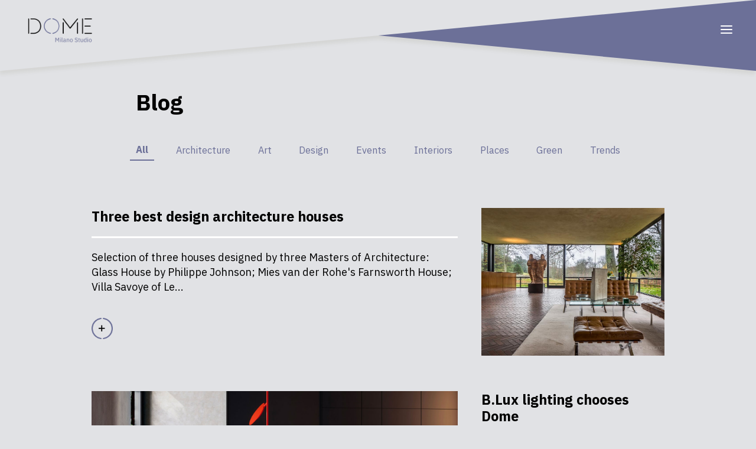

--- FILE ---
content_type: text/html; charset=UTF-8
request_url: https://www.domemilano.com/en/interior-design-blog/page/4/
body_size: 10755
content:
<!DOCTYPE html>
<html lang="en-GB">
<head>

    <script id="Cookiebot" src="https://consent.cookiebot.com/uc.js" data-cbid="0e7e0929-8af4-4d21-b666-832fad9ed855" type="text/javascript"></script>

    <meta charset="UTF-8" />
<!-- [if IE]> <meta http-equiv="X-UA-Compatible" content="IE=Edge"/> <! [endif]-->
<meta name="viewport" content="width=device-width, initial-scale=1">
<link rel="profile" href="http://gmpg.org/xfn/11" />
<link rel="pingback" href="https://www.domemilano.com/xmlrpc.php" />
<meta name='robots' content='index, follow, max-image-preview:large, max-snippet:-1, max-video-preview:-1' />

	<!-- This site is optimized with the Yoast SEO Premium plugin v22.7 (Yoast SEO v23.5) - https://yoast.com/wordpress/plugins/seo/ -->
	<title>Interior Design Blog Edited by Dome Milano Studio Team</title>
	<meta name="description" content="Discover the Interior Architecture Blog edited by the Architects of Dome Studio. Latest Ideas and Trends for a Fresh Interior Design Blog." />
	<link rel="canonical" href="https://www.domemilano.com/en/blog-architettura-interni/" />
	<link rel="prev" href="https://www.domemilano.com/blog-architettura-interni/page/3/" />
	<meta property="og:locale" content="en_GB" />
	<meta property="og:type" content="article" />
	<meta property="og:title" content="Blog" />
	<meta property="og:description" content="Discover the Interior Architecture Blog edited by the Architects of Dome Studio. Latest Ideas and Trends for a Fresh Interior Design Blog." />
	<meta property="og:url" content="https://www.domemilano.com/en/blog-architettura-interni/" />
	<meta property="og:site_name" content="Dome Milano" />
	<meta name="twitter:card" content="summary_large_image" />
	<script type="application/ld+json" class="yoast-schema-graph">{
    "@context": "https:\/\/schema.org",
    "@graph": [
        {
            "@type": [
                "WebPage",
                "CollectionPage"
            ],
            "@id": "https:\/\/www.domemilano.com\/blog-architettura-interni\/",
            "url": "https:\/\/www.domemilano.com\/blog-architettura-interni\/",
            "name": "Interior Design Blog Edited by Dome Milano Studio Team",
            "isPartOf": {
                "@id": "https:\/\/www.domemilano.com\/#website"
            },
            "datePublished": "2020-01-01T09:00:52+00:00",
            "dateModified": "2021-07-10T07:36:43+00:00",
            "description": "Scopri il Blog di Architettura per Interni curato dal Team di Architetti di Dome Studio. Idee e una Colonna Blog sull'Arredamento d'Interni.",
            "breadcrumb": {
                "@id": "https:\/\/www.domemilano.com\/blog-architettura-interni\/#breadcrumb"
            },
            "inLanguage": "en-GB"
        },
        {
            "@type": "BreadcrumbList",
            "@id": "https:\/\/www.domemilano.com\/blog-architettura-interni\/#breadcrumb",
            "itemListElement": [
                {
                    "@type": "ListItem",
                    "position": 1,
                    "name": "Home",
                    "item": "https:\/\/www.domemilano.com\/"
                },
                {
                    "@type": "ListItem",
                    "position": 2,
                    "name": "Blog"
                }
            ]
        },
        {
            "@type": "WebSite",
            "@id": "https:\/\/www.domemilano.com\/#website",
            "url": "https:\/\/www.domemilano.com\/",
            "name": "Dome Milano",
            "description": "Interior Design Milano",
            "publisher": {
                "@id": "https:\/\/www.domemilano.com\/#organization"
            },
            "potentialAction": [
                {
                    "@type": "SearchAction",
                    "target": {
                        "@type": "EntryPoint",
                        "urlTemplate": "https:\/\/www.domemilano.com\/?s={search_term_string}"
                    },
                    "query-input": {
                        "@type": "PropertyValueSpecification",
                        "valueRequired": true,
                        "valueName": "search_term_string"
                    }
                }
            ],
            "inLanguage": "en-GB"
        },
        {
            "@type": "Organization",
            "@id": "https:\/\/www.domemilano.com\/#organization",
            "name": "Dome Milano Studio",
            "url": "https:\/\/www.domemilano.com\/",
            "logo": {
                "@type": "ImageObject",
                "inLanguage": "en-GB",
                "@id": "https:\/\/www.domemilano.com\/#\/schema\/logo\/image\/",
                "url": "https:\/\/www.domemilano.com\/wp-content\/uploads\/2020\/09\/logo.png",
                "contentUrl": "https:\/\/www.domemilano.com\/wp-content\/uploads\/2020\/09\/logo.png",
                "width": 148,
                "height": 70,
                "caption": "Dome Milano Studio"
            },
            "image": {
                "@id": "https:\/\/www.domemilano.com\/#\/schema\/logo\/image\/"
            }
        }
    ]
}</script>
	<!-- / Yoast SEO Premium plugin. -->


<link rel='dns-prefetch' href='//fonts.googleapis.com' />
<link rel="alternate" type="application/rss+xml" title="Dome Milano &raquo; Feed" href="https://www.domemilano.com/en/feed/" />
<link rel="alternate" type="application/rss+xml" title="Dome Milano &raquo; Comments Feed" href="https://www.domemilano.com/en/comments/feed/" />
<script type="text/javascript">
/* <![CDATA[ */
window._wpemojiSettings = {"baseUrl":"https:\/\/s.w.org\/images\/core\/emoji\/15.0.3\/72x72\/","ext":".png","svgUrl":"https:\/\/s.w.org\/images\/core\/emoji\/15.0.3\/svg\/","svgExt":".svg","source":{"concatemoji":"https:\/\/www.domemilano.com\/wp-includes\/js\/wp-emoji-release.min.js?ver=6.5.5"}};
/*! This file is auto-generated */
!function(i,n){var o,s,e;function c(e){try{var t={supportTests:e,timestamp:(new Date).valueOf()};sessionStorage.setItem(o,JSON.stringify(t))}catch(e){}}function p(e,t,n){e.clearRect(0,0,e.canvas.width,e.canvas.height),e.fillText(t,0,0);var t=new Uint32Array(e.getImageData(0,0,e.canvas.width,e.canvas.height).data),r=(e.clearRect(0,0,e.canvas.width,e.canvas.height),e.fillText(n,0,0),new Uint32Array(e.getImageData(0,0,e.canvas.width,e.canvas.height).data));return t.every(function(e,t){return e===r[t]})}function u(e,t,n){switch(t){case"flag":return n(e,"\ud83c\udff3\ufe0f\u200d\u26a7\ufe0f","\ud83c\udff3\ufe0f\u200b\u26a7\ufe0f")?!1:!n(e,"\ud83c\uddfa\ud83c\uddf3","\ud83c\uddfa\u200b\ud83c\uddf3")&&!n(e,"\ud83c\udff4\udb40\udc67\udb40\udc62\udb40\udc65\udb40\udc6e\udb40\udc67\udb40\udc7f","\ud83c\udff4\u200b\udb40\udc67\u200b\udb40\udc62\u200b\udb40\udc65\u200b\udb40\udc6e\u200b\udb40\udc67\u200b\udb40\udc7f");case"emoji":return!n(e,"\ud83d\udc26\u200d\u2b1b","\ud83d\udc26\u200b\u2b1b")}return!1}function f(e,t,n){var r="undefined"!=typeof WorkerGlobalScope&&self instanceof WorkerGlobalScope?new OffscreenCanvas(300,150):i.createElement("canvas"),a=r.getContext("2d",{willReadFrequently:!0}),o=(a.textBaseline="top",a.font="600 32px Arial",{});return e.forEach(function(e){o[e]=t(a,e,n)}),o}function t(e){var t=i.createElement("script");t.src=e,t.defer=!0,i.head.appendChild(t)}"undefined"!=typeof Promise&&(o="wpEmojiSettingsSupports",s=["flag","emoji"],n.supports={everything:!0,everythingExceptFlag:!0},e=new Promise(function(e){i.addEventListener("DOMContentLoaded",e,{once:!0})}),new Promise(function(t){var n=function(){try{var e=JSON.parse(sessionStorage.getItem(o));if("object"==typeof e&&"number"==typeof e.timestamp&&(new Date).valueOf()<e.timestamp+604800&&"object"==typeof e.supportTests)return e.supportTests}catch(e){}return null}();if(!n){if("undefined"!=typeof Worker&&"undefined"!=typeof OffscreenCanvas&&"undefined"!=typeof URL&&URL.createObjectURL&&"undefined"!=typeof Blob)try{var e="postMessage("+f.toString()+"("+[JSON.stringify(s),u.toString(),p.toString()].join(",")+"));",r=new Blob([e],{type:"text/javascript"}),a=new Worker(URL.createObjectURL(r),{name:"wpTestEmojiSupports"});return void(a.onmessage=function(e){c(n=e.data),a.terminate(),t(n)})}catch(e){}c(n=f(s,u,p))}t(n)}).then(function(e){for(var t in e)n.supports[t]=e[t],n.supports.everything=n.supports.everything&&n.supports[t],"flag"!==t&&(n.supports.everythingExceptFlag=n.supports.everythingExceptFlag&&n.supports[t]);n.supports.everythingExceptFlag=n.supports.everythingExceptFlag&&!n.supports.flag,n.DOMReady=!1,n.readyCallback=function(){n.DOMReady=!0}}).then(function(){return e}).then(function(){var e;n.supports.everything||(n.readyCallback(),(e=n.source||{}).concatemoji?t(e.concatemoji):e.wpemoji&&e.twemoji&&(t(e.twemoji),t(e.wpemoji)))}))}((window,document),window._wpemojiSettings);
/* ]]> */
</script>
<link rel='stylesheet' id='sbi_styles-css' href='https://www.domemilano.com/wp-content/plugins/instagram-feed/css/sbi-styles.min.css?ver=6.5.1' type='text/css' media='all' />
<style id='wp-emoji-styles-inline-css' type='text/css'>

	img.wp-smiley, img.emoji {
		display: inline !important;
		border: none !important;
		box-shadow: none !important;
		height: 1em !important;
		width: 1em !important;
		margin: 0 0.07em !important;
		vertical-align: -0.1em !important;
		background: none !important;
		padding: 0 !important;
	}
</style>
<link rel='stylesheet' id='wp-block-library-css' href='https://www.domemilano.com/wp-includes/css/dist/block-library/style.min.css?ver=6.5.5' type='text/css' media='all' />
<style id='wp-block-library-theme-inline-css' type='text/css'>
.wp-block-audio figcaption{color:#555;font-size:13px;text-align:center}.is-dark-theme .wp-block-audio figcaption{color:#ffffffa6}.wp-block-audio{margin:0 0 1em}.wp-block-code{border:1px solid #ccc;border-radius:4px;font-family:Menlo,Consolas,monaco,monospace;padding:.8em 1em}.wp-block-embed figcaption{color:#555;font-size:13px;text-align:center}.is-dark-theme .wp-block-embed figcaption{color:#ffffffa6}.wp-block-embed{margin:0 0 1em}.blocks-gallery-caption{color:#555;font-size:13px;text-align:center}.is-dark-theme .blocks-gallery-caption{color:#ffffffa6}.wp-block-image figcaption{color:#555;font-size:13px;text-align:center}.is-dark-theme .wp-block-image figcaption{color:#ffffffa6}.wp-block-image{margin:0 0 1em}.wp-block-pullquote{border-bottom:4px solid;border-top:4px solid;color:currentColor;margin-bottom:1.75em}.wp-block-pullquote cite,.wp-block-pullquote footer,.wp-block-pullquote__citation{color:currentColor;font-size:.8125em;font-style:normal;text-transform:uppercase}.wp-block-quote{border-left:.25em solid;margin:0 0 1.75em;padding-left:1em}.wp-block-quote cite,.wp-block-quote footer{color:currentColor;font-size:.8125em;font-style:normal;position:relative}.wp-block-quote.has-text-align-right{border-left:none;border-right:.25em solid;padding-left:0;padding-right:1em}.wp-block-quote.has-text-align-center{border:none;padding-left:0}.wp-block-quote.is-large,.wp-block-quote.is-style-large,.wp-block-quote.is-style-plain{border:none}.wp-block-search .wp-block-search__label{font-weight:700}.wp-block-search__button{border:1px solid #ccc;padding:.375em .625em}:where(.wp-block-group.has-background){padding:1.25em 2.375em}.wp-block-separator.has-css-opacity{opacity:.4}.wp-block-separator{border:none;border-bottom:2px solid;margin-left:auto;margin-right:auto}.wp-block-separator.has-alpha-channel-opacity{opacity:1}.wp-block-separator:not(.is-style-wide):not(.is-style-dots){width:100px}.wp-block-separator.has-background:not(.is-style-dots){border-bottom:none;height:1px}.wp-block-separator.has-background:not(.is-style-wide):not(.is-style-dots){height:2px}.wp-block-table{margin:0 0 1em}.wp-block-table td,.wp-block-table th{word-break:normal}.wp-block-table figcaption{color:#555;font-size:13px;text-align:center}.is-dark-theme .wp-block-table figcaption{color:#ffffffa6}.wp-block-video figcaption{color:#555;font-size:13px;text-align:center}.is-dark-theme .wp-block-video figcaption{color:#ffffffa6}.wp-block-video{margin:0 0 1em}.wp-block-template-part.has-background{margin-bottom:0;margin-top:0;padding:1.25em 2.375em}
</style>
<style id='classic-theme-styles-inline-css' type='text/css'>
/*! This file is auto-generated */
.wp-block-button__link{color:#fff;background-color:#32373c;border-radius:9999px;box-shadow:none;text-decoration:none;padding:calc(.667em + 2px) calc(1.333em + 2px);font-size:1.125em}.wp-block-file__button{background:#32373c;color:#fff;text-decoration:none}
</style>
<style id='global-styles-inline-css' type='text/css'>
body{--wp--preset--color--black: #000000;--wp--preset--color--cyan-bluish-gray: #abb8c3;--wp--preset--color--white: #ffffff;--wp--preset--color--pale-pink: #f78da7;--wp--preset--color--vivid-red: #cf2e2e;--wp--preset--color--luminous-vivid-orange: #ff6900;--wp--preset--color--luminous-vivid-amber: #fcb900;--wp--preset--color--light-green-cyan: #7bdcb5;--wp--preset--color--vivid-green-cyan: #00d084;--wp--preset--color--pale-cyan-blue: #8ed1fc;--wp--preset--color--vivid-cyan-blue: #0693e3;--wp--preset--color--vivid-purple: #9b51e0;--wp--preset--gradient--vivid-cyan-blue-to-vivid-purple: linear-gradient(135deg,rgba(6,147,227,1) 0%,rgb(155,81,224) 100%);--wp--preset--gradient--light-green-cyan-to-vivid-green-cyan: linear-gradient(135deg,rgb(122,220,180) 0%,rgb(0,208,130) 100%);--wp--preset--gradient--luminous-vivid-amber-to-luminous-vivid-orange: linear-gradient(135deg,rgba(252,185,0,1) 0%,rgba(255,105,0,1) 100%);--wp--preset--gradient--luminous-vivid-orange-to-vivid-red: linear-gradient(135deg,rgba(255,105,0,1) 0%,rgb(207,46,46) 100%);--wp--preset--gradient--very-light-gray-to-cyan-bluish-gray: linear-gradient(135deg,rgb(238,238,238) 0%,rgb(169,184,195) 100%);--wp--preset--gradient--cool-to-warm-spectrum: linear-gradient(135deg,rgb(74,234,220) 0%,rgb(151,120,209) 20%,rgb(207,42,186) 40%,rgb(238,44,130) 60%,rgb(251,105,98) 80%,rgb(254,248,76) 100%);--wp--preset--gradient--blush-light-purple: linear-gradient(135deg,rgb(255,206,236) 0%,rgb(152,150,240) 100%);--wp--preset--gradient--blush-bordeaux: linear-gradient(135deg,rgb(254,205,165) 0%,rgb(254,45,45) 50%,rgb(107,0,62) 100%);--wp--preset--gradient--luminous-dusk: linear-gradient(135deg,rgb(255,203,112) 0%,rgb(199,81,192) 50%,rgb(65,88,208) 100%);--wp--preset--gradient--pale-ocean: linear-gradient(135deg,rgb(255,245,203) 0%,rgb(182,227,212) 50%,rgb(51,167,181) 100%);--wp--preset--gradient--electric-grass: linear-gradient(135deg,rgb(202,248,128) 0%,rgb(113,206,126) 100%);--wp--preset--gradient--midnight: linear-gradient(135deg,rgb(2,3,129) 0%,rgb(40,116,252) 100%);--wp--preset--font-size--small: 13px;--wp--preset--font-size--medium: 20px;--wp--preset--font-size--large: 36px;--wp--preset--font-size--x-large: 42px;--wp--preset--spacing--20: 0.44rem;--wp--preset--spacing--30: 0.67rem;--wp--preset--spacing--40: 1rem;--wp--preset--spacing--50: 1.5rem;--wp--preset--spacing--60: 2.25rem;--wp--preset--spacing--70: 3.38rem;--wp--preset--spacing--80: 5.06rem;--wp--preset--shadow--natural: 6px 6px 9px rgba(0, 0, 0, 0.2);--wp--preset--shadow--deep: 12px 12px 50px rgba(0, 0, 0, 0.4);--wp--preset--shadow--sharp: 6px 6px 0px rgba(0, 0, 0, 0.2);--wp--preset--shadow--outlined: 6px 6px 0px -3px rgba(255, 255, 255, 1), 6px 6px rgba(0, 0, 0, 1);--wp--preset--shadow--crisp: 6px 6px 0px rgba(0, 0, 0, 1);}:where(.is-layout-flex){gap: 0.5em;}:where(.is-layout-grid){gap: 0.5em;}body .is-layout-flex{display: flex;}body .is-layout-flex{flex-wrap: wrap;align-items: center;}body .is-layout-flex > *{margin: 0;}body .is-layout-grid{display: grid;}body .is-layout-grid > *{margin: 0;}:where(.wp-block-columns.is-layout-flex){gap: 2em;}:where(.wp-block-columns.is-layout-grid){gap: 2em;}:where(.wp-block-post-template.is-layout-flex){gap: 1.25em;}:where(.wp-block-post-template.is-layout-grid){gap: 1.25em;}.has-black-color{color: var(--wp--preset--color--black) !important;}.has-cyan-bluish-gray-color{color: var(--wp--preset--color--cyan-bluish-gray) !important;}.has-white-color{color: var(--wp--preset--color--white) !important;}.has-pale-pink-color{color: var(--wp--preset--color--pale-pink) !important;}.has-vivid-red-color{color: var(--wp--preset--color--vivid-red) !important;}.has-luminous-vivid-orange-color{color: var(--wp--preset--color--luminous-vivid-orange) !important;}.has-luminous-vivid-amber-color{color: var(--wp--preset--color--luminous-vivid-amber) !important;}.has-light-green-cyan-color{color: var(--wp--preset--color--light-green-cyan) !important;}.has-vivid-green-cyan-color{color: var(--wp--preset--color--vivid-green-cyan) !important;}.has-pale-cyan-blue-color{color: var(--wp--preset--color--pale-cyan-blue) !important;}.has-vivid-cyan-blue-color{color: var(--wp--preset--color--vivid-cyan-blue) !important;}.has-vivid-purple-color{color: var(--wp--preset--color--vivid-purple) !important;}.has-black-background-color{background-color: var(--wp--preset--color--black) !important;}.has-cyan-bluish-gray-background-color{background-color: var(--wp--preset--color--cyan-bluish-gray) !important;}.has-white-background-color{background-color: var(--wp--preset--color--white) !important;}.has-pale-pink-background-color{background-color: var(--wp--preset--color--pale-pink) !important;}.has-vivid-red-background-color{background-color: var(--wp--preset--color--vivid-red) !important;}.has-luminous-vivid-orange-background-color{background-color: var(--wp--preset--color--luminous-vivid-orange) !important;}.has-luminous-vivid-amber-background-color{background-color: var(--wp--preset--color--luminous-vivid-amber) !important;}.has-light-green-cyan-background-color{background-color: var(--wp--preset--color--light-green-cyan) !important;}.has-vivid-green-cyan-background-color{background-color: var(--wp--preset--color--vivid-green-cyan) !important;}.has-pale-cyan-blue-background-color{background-color: var(--wp--preset--color--pale-cyan-blue) !important;}.has-vivid-cyan-blue-background-color{background-color: var(--wp--preset--color--vivid-cyan-blue) !important;}.has-vivid-purple-background-color{background-color: var(--wp--preset--color--vivid-purple) !important;}.has-black-border-color{border-color: var(--wp--preset--color--black) !important;}.has-cyan-bluish-gray-border-color{border-color: var(--wp--preset--color--cyan-bluish-gray) !important;}.has-white-border-color{border-color: var(--wp--preset--color--white) !important;}.has-pale-pink-border-color{border-color: var(--wp--preset--color--pale-pink) !important;}.has-vivid-red-border-color{border-color: var(--wp--preset--color--vivid-red) !important;}.has-luminous-vivid-orange-border-color{border-color: var(--wp--preset--color--luminous-vivid-orange) !important;}.has-luminous-vivid-amber-border-color{border-color: var(--wp--preset--color--luminous-vivid-amber) !important;}.has-light-green-cyan-border-color{border-color: var(--wp--preset--color--light-green-cyan) !important;}.has-vivid-green-cyan-border-color{border-color: var(--wp--preset--color--vivid-green-cyan) !important;}.has-pale-cyan-blue-border-color{border-color: var(--wp--preset--color--pale-cyan-blue) !important;}.has-vivid-cyan-blue-border-color{border-color: var(--wp--preset--color--vivid-cyan-blue) !important;}.has-vivid-purple-border-color{border-color: var(--wp--preset--color--vivid-purple) !important;}.has-vivid-cyan-blue-to-vivid-purple-gradient-background{background: var(--wp--preset--gradient--vivid-cyan-blue-to-vivid-purple) !important;}.has-light-green-cyan-to-vivid-green-cyan-gradient-background{background: var(--wp--preset--gradient--light-green-cyan-to-vivid-green-cyan) !important;}.has-luminous-vivid-amber-to-luminous-vivid-orange-gradient-background{background: var(--wp--preset--gradient--luminous-vivid-amber-to-luminous-vivid-orange) !important;}.has-luminous-vivid-orange-to-vivid-red-gradient-background{background: var(--wp--preset--gradient--luminous-vivid-orange-to-vivid-red) !important;}.has-very-light-gray-to-cyan-bluish-gray-gradient-background{background: var(--wp--preset--gradient--very-light-gray-to-cyan-bluish-gray) !important;}.has-cool-to-warm-spectrum-gradient-background{background: var(--wp--preset--gradient--cool-to-warm-spectrum) !important;}.has-blush-light-purple-gradient-background{background: var(--wp--preset--gradient--blush-light-purple) !important;}.has-blush-bordeaux-gradient-background{background: var(--wp--preset--gradient--blush-bordeaux) !important;}.has-luminous-dusk-gradient-background{background: var(--wp--preset--gradient--luminous-dusk) !important;}.has-pale-ocean-gradient-background{background: var(--wp--preset--gradient--pale-ocean) !important;}.has-electric-grass-gradient-background{background: var(--wp--preset--gradient--electric-grass) !important;}.has-midnight-gradient-background{background: var(--wp--preset--gradient--midnight) !important;}.has-small-font-size{font-size: var(--wp--preset--font-size--small) !important;}.has-medium-font-size{font-size: var(--wp--preset--font-size--medium) !important;}.has-large-font-size{font-size: var(--wp--preset--font-size--large) !important;}.has-x-large-font-size{font-size: var(--wp--preset--font-size--x-large) !important;}
.wp-block-navigation a:where(:not(.wp-element-button)){color: inherit;}
:where(.wp-block-post-template.is-layout-flex){gap: 1.25em;}:where(.wp-block-post-template.is-layout-grid){gap: 1.25em;}
:where(.wp-block-columns.is-layout-flex){gap: 2em;}:where(.wp-block-columns.is-layout-grid){gap: 2em;}
.wp-block-pullquote{font-size: 1.5em;line-height: 1.6;}
</style>
<link rel='stylesheet' id='trp-language-switcher-style-css' href='https://www.domemilano.com/wp-content/plugins/translatepress-multilingual/assets/css/trp-language-switcher.css?ver=2.8.7' type='text/css' media='all' />
<link rel='stylesheet' id='google-font-css' href='https://fonts.googleapis.com/css2?family=IBM+Plex+Sans:ital,wght@0,400;0,700;1,400;1,700&#038;display=swap' type='text/css' media='all' />
<link rel='stylesheet' id='main-style-css' href='https://www.domemilano.com/wp-content/themes/domemilano/assets/dist/css/main.min.css?ver=1716544285' type='text/css' media='all' />
<link rel='stylesheet' id='owlcarousel-css-css' href='https://www.domemilano.com/wp-content/themes/domemilano/assets/vendor/owlcarousel/owl.carousel.min.css' type='text/css' media='all' />
<link rel='stylesheet' id='venobox-css-css' href='https://www.domemilano.com/wp-content/themes/domemilano/assets/vendor/venobox/venobox.min.css' type='text/css' media='all' />
<script type="text/javascript" src="https://www.domemilano.com/wp-includes/js/jquery/jquery.min.js?ver=3.7.1" id="jquery-core-js"></script>
<script type="text/javascript" src="https://www.domemilano.com/wp-includes/js/jquery/jquery-migrate.min.js?ver=3.4.1" id="jquery-migrate-js"></script>
<script type="text/javascript" src="https://www.domemilano.com/wp-content/themes/domemilano/assets/vendor/owlcarousel/owl.carousel.min.js" id="owlcarousel-js-js"></script>
<script type="text/javascript" src="https://www.domemilano.com/wp-content/themes/domemilano/assets/vendor/venobox/venobox.min.js" id="venobox-js-js"></script>
<script type="text/javascript" src="https://www.domemilano.com/wp-content/themes/domemilano/assets/dist/js/main.pkg.js?ver=1716540591" id="main-js-js"></script>
<link rel="https://api.w.org/" href="https://www.domemilano.com/en/wp-json/" /><link rel="EditURI" type="application/rsd+xml" title="RSD" href="https://www.domemilano.com/xmlrpc.php?rsd" />
<meta name="generator" content="WordPress 6.5.5" />
<!-- HFCM by 99 Robots - Snippet # 1: Google Tag Manager Header -->
<!-- Google Tag Manager -->
<script>(function(w,d,s,l,i){w[l]=w[l]||[];w[l].push({'gtm.start':
new Date().getTime(),event:'gtm.js'});var f=d.getElementsByTagName(s)[0],
j=d.createElement(s),dl=l!='dataLayer'?'&l='+l:'';j.async=true;j.src=
'https://www.googletagmanager.com/gtm.js?id='+i+dl;f.parentNode.insertBefore(j,f);
})(window,document,'script','dataLayer','GTM-KWQTC52');</script>
<!-- End Google Tag Manager -->
<!-- /end HFCM by 99 Robots -->
<!-- HFCM by 99 Robots - Snippet # 2: Google Tag Manager Header Body -->
<!-- Google Tag Manager (noscript) -->
<noscript><iframe src="https://www.googletagmanager.com/ns.html?id=GTM-KWQTC52"
height="0" width="0" style="display:none;visibility:hidden"></iframe></noscript>
<!-- End Google Tag Manager (noscript) -->
<!-- /end HFCM by 99 Robots -->
<!-- HFCM by 99 Robots - Snippet # 3: Search Console -->
<meta name="google-site-verification" content="RwwLyitSVH1TtZ1_VxihAr-AGCzoszlngcc_yL3PnYw" />
<!-- /end HFCM by 99 Robots -->
<link rel="alternate" hreflang="it-IT" href="https://www.domemilano.com/blog-architettura-interni/page/4/"/>
<link rel="alternate" hreflang="en-GB" href="https://www.domemilano.com/en/interior-design-blog/page/4/"/>
<link rel="alternate" hreflang="it" href="https://www.domemilano.com/blog-architettura-interni/page/4/"/>
<link rel="alternate" hreflang="en" href="https://www.domemilano.com/en/interior-design-blog/page/4/"/>
<link rel="icon" href="https://www.domemilano.com/wp-content/uploads/2021/07/cropped-favicon-1-32x32.png" sizes="32x32" />
<link rel="icon" href="https://www.domemilano.com/wp-content/uploads/2021/07/cropped-favicon-1-192x192.png" sizes="192x192" />
<link rel="apple-touch-icon" href="https://www.domemilano.com/wp-content/uploads/2021/07/cropped-favicon-1-180x180.png" />
<meta name="msapplication-TileImage" content="https://www.domemilano.com/wp-content/uploads/2021/07/cropped-favicon-1-270x270.png" />

    <!-- Google Tag Manager -->
    <script>(function(w,d,s,l,i){w[l]=w[l]||[];w[l].push({'gtm.start':
    new Date().getTime(),event:'gtm.js'});var f=d.getElementsByTagName(s)[0],
    j=d.createElement(s),dl=l!='dataLayer'?'&l='+l:'';j.async=true;j.src=
    'https://www.googletagmanager.com/gtm.js?id='+i+dl;f.parentNode.insertBefore(j,f);
    })(window,document,'script','dataLayer','GTM-TSMRL8Z');</script>
    <!-- End Google Tag Manager -->

</head>
<body class="blog paged wp-custom-logo wp-embed-responsive paged-4 translatepress-en_GB post-case-simbolo-architettura" >

<!-- Google Tag Manager (noscript) -->
<noscript><iframe src="https://www.googletagmanager.com/ns.html?id=GTM-TSMRL8Z"
height="0" width="0" style="display:none;visibility:hidden"></iframe></noscript>
<!-- End Google Tag Manager (noscript) -->


<header class="header">

    <div class="header__inner">

    <div class="header__logo">

        <a href="https://www.domemilano.com/en/">
                            <img src="https://www.domemilano.com/wp-content/uploads/2020/09/logo.png" class="header__logo" />                    </a>

    </div>

    <a href="javascript:;" class="header__toggle header__link--nav slidein-nav__toggle" data-open-sidenav=".sidenavigation">
        <span class="sr-only" data-no-translation="" data-trp-gettext="">Toggle navigation</span>
        <span class="icon-bar"></span>
        <span class="icon-bar"></span>
        <span class="icon-bar"></span>
    </a>

</div>

</header>


    <main role="main" id="main" class="main">

    
    <div class="main__grid">

        <div class="main__title">
        <h1>Blog</h1>    </div>

        <div class="main__content">

                
    <ul class="blog__categories">
        <li class="cat-item current-cat"><a href="/en/blog/">All</a></li>
        	<li class="cat-item cat-item-7"><a href="https://www.domemilano.com/en/blog-category/architecture/">Architecture</a>
</li>
	<li class="cat-item cat-item-8"><a href="https://www.domemilano.com/en/blog-category/art/">Art</a>
</li>
	<li class="cat-item cat-item-9"><a href="https://www.domemilano.com/en/blog-category/design/">Design</a>
</li>
	<li class="cat-item cat-item-10"><a href="https://www.domemilano.com/en/blog-category/events/">Events</a>
</li>
	<li class="cat-item cat-item-12"><a href="https://www.domemilano.com/en/blog-category/interiors/">Interiors</a>
</li>
	<li class="cat-item cat-item-14"><a href="https://www.domemilano.com/en/blog-category/places/">Places</a>
</li>
	<li class="cat-item cat-item-11"><a href="https://www.domemilano.com/en/blog-category/green/">Green</a>
</li>
	<li class="cat-item cat-item-15"><a href="https://www.domemilano.com/en/blog-category/trends/">Trends</a>
</li>
    </ul>

    <div class="article__list alignwide">
                            
<article role="article" id="post-1324" class="post-1324 post type-post status-publish format-standard has-post-thumbnail hentry category-architettura tag-case-di-architettura">
    <div class="article__inner article--odd">
                <figure class="article__image">

                        
            <a href="https://www.domemilano.com/en/best-architecture-design/" style="background-image: url('https://www.domemilano.com/wp-content/uploads/2020/10/big-02-2_016-GLASS-HOUSE-PHILIP-JOHNSON.jpg');" title="Link to Tre case simboli dell’architettura" data-no-translation-title="">
            </a>
        </figure>
                <div class="article__content">
            <h3>Three best design architecture houses</h3>
            <p>
                Selection of three houses designed by three Masters of Architecture: Glass House by Philippe Johnson; Mies van der Rohe's Farnsworth House; Villa Savoye of Le...            </p>
            <a class="more__link" href="https://www.domemilano.com/en/best-architecture-design/">Read more</a>
                    </div>
    </div>
</article>
                                
<article role="article" id="post-1334" class="post-1334 post type-post status-publish format-standard has-post-thumbnail hentry category-eventi tag-b-lux-design">
    <div class="article__inner">
                <figure class="article__image">

                        
            <a href="https://www.domemilano.com/en/b-lux-lighting/" style="background-image: url('https://www.domemilano.com/wp-content/uploads/2020/10/BIG-MAIN-45.jpg');" title="Link to Il design di B.Lux sceglie Dome" data-no-translation-title="">
            </a>
        </figure>
                <div class="article__content">
            <h3>B.Lux lighting chooses Dome</h3>
            <p>
                B.lux's design is told through the collaboration with DOME Milano Studio where it chooses to present the new collection in...            </p>
            <a class="more__link" href="https://www.domemilano.com/en/b-lux-lighting/">Read more</a>
                    </div>
    </div>
</article>
                                
<article role="article" id="post-1341" class="post-1341 post type-post status-publish format-standard has-post-thumbnail hentry category-interni tag-consigli-per-ristrutturare-casa">
    <div class="article__inner article--odd">
                <figure class="article__image">

                        
            <a href="https://www.domemilano.com/en/home-redesign/" style="background-image: url('https://www.domemilano.com/wp-content/uploads/2020/10/big-02-PORRO.jpg');" title="Link to I nostri consigli per ristrutturare casa" data-no-translation-title="">
            </a>
        </figure>
                <div class="article__content">
            <h3>Our tips for home redesign</h3>
            <p>
                Giving new life to a home like a hotel is a choice of style, but what are the tips for renovating...            </p>
            <a class="more__link" href="https://www.domemilano.com/en/home-redesign/">Read more</a>
                    </div>
    </div>
</article>
                                
<article role="article" id="post-1241" class="post-1241 post type-post status-publish format-standard has-post-thumbnail hentry category-eventi tag-salone-del-mobile-2017-milano">
    <div class="article__inner">
                <figure class="article__image">

                        
            <a href="https://www.domemilano.com/en/milan-design-week-2017/" style="background-image: url('https://www.domemilano.com/wp-content/uploads/2020/10/BIG-MAIN-35.jpg');" title="Link to Dome alla settimana del design a Milano" data-no-translation-title="">
            </a>
        </figure>
                <div class="article__content">
            <h3>Dome at design week in Milan</h3>
            <p>
                During the design week in Milan, Dome Milano Interior will host two unmissable events. The protagonists? Two flagship brands of...            </p>
            <a class="more__link" href="https://www.domemilano.com/en/milan-design-week-2017/">Read more</a>
                    </div>
    </div>
</article>
                                
<article role="article" id="post-1056" class="post-1056 post type-post status-publish format-standard has-post-thumbnail hentry category-luoghi">
    <div class="article__inner article--odd">
                <figure class="article__image">

                        
            <a href="https://www.domemilano.com/en/dome-team-four-addresses-in-milan/" style="background-image: url('https://www.domemilano.com/wp-content/uploads/2016/06/big-02-INDIRIZZI_AESOP_2.jpg');" title="Link to Team Dome: quattro indirizzi a Milano" data-no-translation-title="">
            </a>
        </figure>
                <div class="article__content">
            <h3>Dome team: four addresses in Milan</h3>
            <p>
                Dome Milano Studio is the design atelier of Sag'80, a creative space with an international scope where young professionals range from the world...            </p>
            <a class="more__link" href="https://www.domemilano.com/en/dome-team-four-addresses-in-milan/">Read more</a>
                    </div>
    </div>
</article>
                                
<article role="article" id="post-1053" class="post-1053 post type-post status-publish format-standard has-post-thumbnail hentry category-eventi">
    <div class="article__inner">
                <figure class="article__image">

                        
            <a href="https://www.domemilano.com/en/aluzejos-lamps-in-new-york/" style="background-image: url('https://www.domemilano.com/wp-content/uploads/2020/10/BIG-MAIN-20.jpg');" title="Link to Le lampade aLUZejos a New York" data-no-translation-title="">
            </a>
        </figure>
                <div class="article__content">
            <h3>The aLUZejos lamps in New York</h3>
            <p>
                From 14 to 17 May the annual appointment with the ICFF - High End Luxury Furniture Fair returns to New York,...            </p>
            <a class="more__link" href="https://www.domemilano.com/en/aluzejos-lamps-in-new-york/">Read more</a>
                    </div>
    </div>
</article>
                        </div>
    <div class="pagination">
	<ul>
		            <li><a class="prev page-numbers" href="https://www.domemilano.com/en/interior-design-blog/page/3/" data-no-translation="" data-trp-gettext="">&laquo; Previous</a></li>
<li><a class="page-numbers" href="https://www.domemilano.com/en/interior-design-blog/page/1/">1</a></li>
<li><a class="page-numbers" href="https://www.domemilano.com/en/interior-design-blog/page/2/">2</a></li>
<li><a class="page-numbers" href="https://www.domemilano.com/en/interior-design-blog/page/3/">3</a></li>
<li><span aria-current="page" class="page-numbers current">4</span></li>			</ul>
</div>
            </div>

        
    </div>

    </main>
    <footer class="footer">

        <div class="newsletter__group">
    <div class="newsletter__area">
        <div class="newsletter__box">
            <h5>SUBSCRIBE TO NEWSLETTER</h5>
            <p>Stay up to date on all the news from the world of design and furniture without missing out on our special initiatives.</p>
            <script>(function() {
	window.mc4wp = window.mc4wp || {
		listeners: [],
		forms: {
			on: function(evt, cb) {
				window.mc4wp.listeners.push(
					{
						event   : evt,
						callback: cb
					}
				);
			}
		}
	}
})();
</script><!-- Mailchimp for WordPress v4.10.5 - https://wordpress.org/plugins/mailchimp-for-wp/ --><form id="mc4wp-form-1" class="mc4wp-form mc4wp-form-152" method="post" data-id="152" data-name="" ><div class="mc4wp-form-fields"><p>
	<input type="email" name="EMAIL" placeholder="Email" required /><input type="submit" value="SEND" />
</p>
<p>
  <small>Cliccando su Invia dichiari di aver letto <a href="https://www.domemilano.com/en/privacy/">l'informativa sulla privacy</a> e acconsenti al trattamento dei tuoi dati.</small>
</p></div><label style="display: none !important;">Leave this field empty if you're human: <input type="text" name="_mc4wp_honeypot" value="" tabindex="-1" autocomplete="off" /></label><input type="hidden" name="_mc4wp_timestamp" value="1769339846" /><input type="hidden" name="_mc4wp_form_id" value="152" /><input type="hidden" name="_mc4wp_form_element_id" value="mc4wp-form-1" /><div class="mc4wp-response"></div><input type="hidden" name="trp-form-language" value="en"/></form><!-- / Mailchimp for WordPress Plugin -->        </div>

    </div>
</div>
<div class="footer__group">
    <div class="footer__area">
        <div class="footer__contact">
            <h5>DOME Milano Studio</h5>
            <p>Via Boccaccio, 4 - 20123 Milan</p>
            <a href="tel: 390265560377">+39 0265560377</a>
            <p>Opening Hours: Monday / Saturday 10:00 - 19:30</p>
            <a href="https://www.domemilano.com/en/contact-us/">Contact Us</a>
        </div>
        <div class="footer__social">
            <a href="https://www.instagram.com/dome_milano/" target="_blank"><i class="fab fa-instagram"></i></a>
            <a href="https://www.facebook.com/domemilanostudio" target="_blank"><i class="fab fa-facebook-f"></i></a>
            <a href="https://www.pinterest.it/domemilanostudio/" target="_blank"><i class="fab fa-pinterest-p"></i></a>
        </div>
        <div class="footer__closure">
        <p>2024 © <b>Sag 80 Arredamenti S.R.L.</b> Via Giovanni Boccaccio, 4 - 20123 Milano (MI) Italy - P. iva: 04948630159<br>
            <a href="https://www.domemilano.com/en/privacy/">privacy policy</a> <a href="https://www.domemilano.com/en/cookies-policy/">cookie policy</a></p>
        </div>
    </div>

</div>

    </footer>

    <div class="slidein navigation-mobile" data-slidein-nav data-slidein-toggle="#slidein-nav__toggle">

    <a data-slidein-close><i class="far fa-times"></i></a>

    <div class="navigation-mobile__inner">

        <ul id="menu-primary-menu" class="navigation navbar-nav"><li id="menu-item-2197" class="menu-item menu-item-type-post_type menu-item-object-page menu-item-home menu-item-2197"><a href="https://www.domemilano.com/en/">Home</a></li>
<li id="menu-item-598" class="menu-item--big menu-item menu-item-type-post_type menu-item-object-page menu-item-598"><a href="https://www.domemilano.com/en/services-high-end-interior-design/">Services</a></li>
<li id="menu-item-672" class="menu-item--big menu-item menu-item-type-custom menu-item-object-custom menu-item-672"><a href="/en/interni-moderni-lusso/">Projects</a></li>
<li id="menu-item-1598" class="menu-item menu-item-type-custom menu-item-object-custom menu-item-1598"><a href="/en/arredo-su-misura/">Products</a></li>
<li id="menu-item-1597" class="menu-item menu-item-type-custom menu-item-object-custom menu-item-1597"><a href="/en/interni-lusso/">Moodboards</a></li>
<li id="menu-item-595" class="menu-item--big menu-item menu-item-type-post_type menu-item-object-page menu-item-595"><a href="https://www.domemilano.com/en/italian-interior-designers/">Studio</a></li>
<li id="menu-item-30" class="menu-item menu-item-type-post_type menu-item-object-page current-menu-item page_item page-item-5 current_page_item current_page_parent menu-item-30"><a href="https://www.domemilano.com/en/interior-design-blog/" aria-current="page">News</a></li>
<li id="menu-item-594" class="menu-item menu-item-type-post_type menu-item-object-page menu-item-594"><a href="https://www.domemilano.com/en/contact-us/">Contact Us</a></li>
<li id="menu-item-2185" class="tp_en trp-language-switcher-container menu-item menu-item-type-post_type menu-item-object-language_switcher current-language-menu-item menu-item-2185"><a href="https://www.domemilano.com/en/interior-design-blog/page/4/"><span data-no-translation><span class="trp-ls-language-name">EN</span></span></a></li>
<li id="menu-item-2186" class="tp_it trp-language-switcher-container menu-item menu-item-type-post_type menu-item-object-language_switcher menu-item-2186"><a href="https://www.domemilano.com/blog-architettura-interni/page/4/"><span data-no-translation><span class="trp-ls-language-name">IT</span></span></a></li>
</ul>
    </div>

</div>
    <template id="tp-language" data-tp-language="en_GB"></template><script>(function() {function maybePrefixUrlField () {
  const value = this.value.trim()
  if (value !== '' && value.indexOf('http') !== 0) {
    this.value = 'http://' + value
  }
}

const urlFields = document.querySelectorAll('.mc4wp-form input[type="url"]')
for (let j = 0; j < urlFields.length; j++) {
  urlFields[j].addEventListener('blur', maybePrefixUrlField)
}
})();</script><!-- Instagram Feed JS -->
<script type="text/javascript">
var sbiajaxurl = "https://www.domemilano.com/wp-admin/admin-ajax.php";
</script>
<script type="text/javascript" id="trp-dynamic-translator-js-extra">
/* <![CDATA[ */
var trp_data = {"trp_custom_ajax_url":"https:\/\/www.domemilano.com\/wp-content\/plugins\/translatepress-multilingual\/includes\/trp-ajax.php","trp_wp_ajax_url":"https:\/\/www.domemilano.com\/wp-admin\/admin-ajax.php","trp_language_to_query":"en_GB","trp_original_language":"it_IT","trp_current_language":"en_GB","trp_skip_selectors":["[data-no-translation]","[data-no-dynamic-translation]","[data-trp-translate-id-innertext]","script","style","head","trp-span","translate-press","[data-trp-translate-id]","[data-trpgettextoriginal]","[data-trp-post-slug]"],"trp_base_selectors":["data-trp-translate-id","data-trpgettextoriginal","data-trp-post-slug"],"trp_attributes_selectors":{"text":{"accessor":"outertext","attribute":false},"block":{"accessor":"innertext","attribute":false},"image_src":{"selector":"img[src]","accessor":"src","attribute":true},"submit":{"selector":"input[type='submit'],input[type='button'], input[type='reset']","accessor":"value","attribute":true},"placeholder":{"selector":"input[placeholder],textarea[placeholder]","accessor":"placeholder","attribute":true},"title":{"selector":"[title]","accessor":"title","attribute":true},"a_href":{"selector":"a[href]","accessor":"href","attribute":true},"button":{"accessor":"outertext","attribute":false},"option":{"accessor":"innertext","attribute":false},"aria_label":{"selector":"[aria-label]","accessor":"aria-label","attribute":true},"image_alt":{"selector":"img[alt]","accessor":"alt","attribute":true},"meta_desc":{"selector":"meta[name=\"description\"],meta[property=\"og:title\"],meta[property=\"og:description\"],meta[property=\"og:site_name\"],meta[property=\"og:image:alt\"],meta[name=\"twitter:title\"],meta[name=\"twitter:description\"],meta[name=\"twitter:image:alt\"],meta[name=\"DC.Title\"],meta[name=\"DC.Description\"],meta[property=\"article:section\"],meta[property=\"article:tag\"]","accessor":"content","attribute":true},"page_title":{"selector":"title","accessor":"innertext","attribute":false},"meta_desc_img":{"selector":"meta[property=\"og:image\"],meta[property=\"og:image:secure_url\"],meta[name=\"twitter:image\"]","accessor":"content","attribute":true}},"trp_attributes_accessors":["outertext","innertext","src","value","placeholder","title","href","aria-label","alt","content"],"gettranslationsnonceregular":"35799b9d40","showdynamiccontentbeforetranslation":"","skip_strings_from_dynamic_translation":[],"skip_strings_from_dynamic_translation_for_substrings":{"href":["amazon-adsystem","googleads","g.doubleclick"]},"duplicate_detections_allowed":"100","trp_translate_numerals_opt":"no","trp_no_auto_translation_selectors":["[data-no-auto-translation]"]};
/* ]]> */
</script>
<script type="text/javascript" src="https://www.domemilano.com/wp-content/plugins/translatepress-multilingual/assets/js/trp-translate-dom-changes.js?ver=2.8.7" id="trp-dynamic-translator-js"></script>
<script type="text/javascript" defer src="https://www.domemilano.com/wp-content/plugins/mailchimp-for-wp/assets/js/forms.js?ver=4.10.5" id="mc4wp-forms-api-js"></script>

    </body>
</html>

--- FILE ---
content_type: application/x-javascript; charset=utf-8
request_url: https://consent.cookiebot.com/0e7e0929-8af4-4d21-b666-832fad9ed855/cc.js?renew=false&referer=www.domemilano.com&dnt=false&init=false
body_size: 214
content:
if(console){var cookiedomainwarning='Error: The domain WWW.DOMEMILANO.COM is not authorized to show the cookie banner for domain group ID 0e7e0929-8af4-4d21-b666-832fad9ed855. Please add it to the domain group in the Cookiebot Manager to authorize the domain.';if(typeof console.warn === 'function'){console.warn(cookiedomainwarning)}else{console.log(cookiedomainwarning)}};